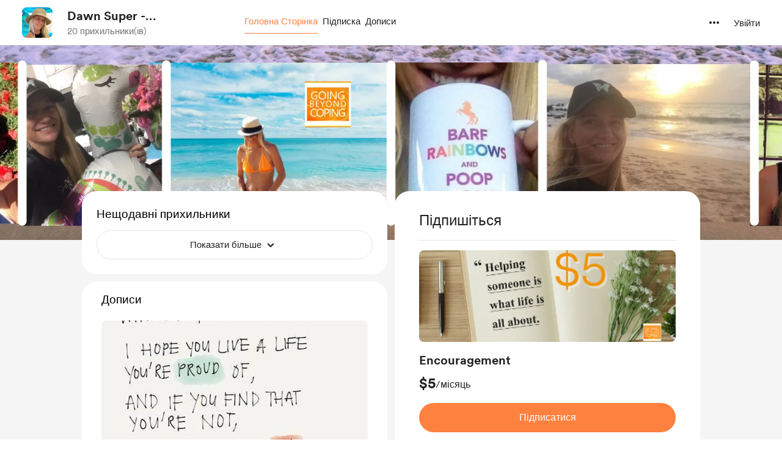

--- FILE ---
content_type: application/javascript
request_url: https://cdn.buymeacoffee.com/static/prod/11.4.2/build/assets/ChooseCurrency-385e9d62.js
body_size: 1157
content:
import{_ as P}from"./DropDown-e87cde7f.js";import{A as B}from"./Button-52da1c71.js";import{_ as V}from"./Arrow-c81a6268.js";import{r as g,C as $,b as A,o as r,c as l,u as s,f as S,w as f,e as y,n as k,a,t as n,g as I,F as C,p as N,h as b,d as D}from"./app-9b93ab6c.js";import{h as o,c as M,b as O}from"./BaseLayout-97242e9f.js";import{A as T}from"./Modal-51eb0c0d.js";import{a as _}from"./appVariables-ad2859bc.js";/* empty css                                                       */const F={class:"mr-1"},U={"aria-modal":"true",role:"menu",class:"w-full block p-3 font-cr-regular overflow-auto choose-currency"},z=["onClick"],E={class:"justify-between flex text-md p-2 text-black font-cr-regular hover:bg-dark/5 rounded-[10px] cursor-pointer"},J={"aria-hidden":"true"},L={key:0,class:"bg-dark/5 mx-1.5 h-[1px] my-1"},X={class:"mr-1"},q={key:2},G={class:"w-full block p-3 font-cr-regular h-[70dvh] overflow-y-auto"},H=["onClick"],K={class:"justify-between flex text-md p-2 py-4 text-black font-cr-regular hover:bg-dark/5 rounded-[10px] cursor-pointer"},Q={"aria-hidden":"true"},R={key:0,class:"bg-dark/5 mx-1.5 h-[1px] my-1"},se={__name:"ChooseCurrency",props:["fromPage"],setup(u){let d=g("USD"),p=g(o.getCurrencySymbol(d.value)),x=g(Object.entries(M).map(([e,i])=>({name:i,code:e,symbol:O[e]})));const c=g(!1),w=$({currency:"USD"});A(()=>{_.IsBrowser&&(w.currency=o.getCookieValue("currency"),d.value=o.getCookieValue("currency"),p.value=o.getCurrencySymbol(d.value))});const v=e=>{d.value=e.code,o.deleteCookieByName("currency"),_.IsBrowser&&o.setCookieValue("currency",e.code,"month"),window.axios.defaults.headers.common["X-Currency"]=e.code,p.value=o.getCurrencySymbol(e.code),w.currency=e.code;let i=_.IsBrowser?o.getCookieValue("cart-"+D().props.creator_data.data.project_id):"";if(i){let t={cart_id:i.cart_id,totalAmount:0,rewardIds:[],rewardsCount:0,details:[]};_.IsBrowser&&o.setCookieValue("cart-"+D().props.creator_data.data.project_id,JSON.stringify(t))}window.location.reload()},h=e=>{c.value=e};return(e,i)=>(r(),l(C,null,[s(o).checkIsMobile()?(r(),S(B,{key:1,btnType:"white",onClick:h,class:"flex items-center cursor-pointer font-cr-regular hover:bg-dark/5 px-3 py-1 rounded-full"},{default:f(()=>[a("span",X,n(s(p)),1),I(n(s(d))+" ",1),y(V,{fillClass:"fill-dark",width:30,height:30,class:k(["transform duration-200 mt-0.5",u.fromPage=="footer"?c.value?"rotate-90":"-rotate-90":c.value?"-rotate-90":"rotate-90"])},null,8,["class"])]),_:1})):(r(),S(P,{key:0,align:u.fromPage=="donation-single"?"right":"left",onIsOpen:h,getDropdownCheck:!0,contentClasses:[u.fromPage=="footer"?"bottom-12 ":"top-10 "," bg-white rounded shadow-dropdown-lg rounded-2xl xs:-translate-x-1/2 h-[420px] overflow-auto "],widthClass:"w-[280px]",class:"flex-shrink-0 xs:flex xs:items-center xs:justify-center"},{trigger:f(()=>[y(B,{btnType:"white",onClick:h,"aria-label":e.$t("lang.a11y.choose_currency",{currency:s(o).userCurrencyConvertedName()}),"aria-haspopup":"true","aria-expanded":c.value,class:k([[u.fromPage=="footer"?"mr-3":"pl-4 !pr-1"],"flex items-center cursor-pointer font-cr-regular hover:bg-dark/5 px-3 py-1 rounded-full"])},{default:f(()=>[a("span",F,n(s(p)),1),I(n(s(d))+" ",1),y(V,{fillClass:"fill-dark",width:30,height:30,class:k(["flex-shrink-0 transform duration-200 mt-0.5",u.fromPage=="footer"?c.value?"rotate-90":"-rotate-90":c.value?"-rotate-90":"rotate-90"])},null,8,["class"])]),_:1},8,["aria-label","aria-expanded","class"])]),content:f(()=>[a("ul",U,[(r(!0),l(C,null,N(s(x),(t,m)=>(r(),l("li",{key:m,onClick:j=>v(t),role:"button"},[a("div",E,[a("span",null,n(t.name),1),a("span",J,n(t.symbol),1)]),m===2?(r(),l("div",L)):b("",!0)],8,z))),128))])]),_:1},8,["align","contentClasses"])),c.value&&s(o).checkIsMobile()?(r(),l("div",q,[y(T,{"modal-class":"bg-white rounded-t-2xl top-blur-shadow",onClose:i[0]||(i[0]=t=>h(!1))},{default:f(()=>[a("ul",G,[(r(!0),l(C,null,N(s(x),(t,m)=>(r(),l("li",{key:m,role:"button",onClick:j=>v(t)},[a("div",K,[a("span",null,n(t.name),1),a("span",Q,n(t.symbol),1)]),m===2?(r(),l("div",R)):b("",!0)],8,H))),128))])]),_:1})])):b("",!0)],64))}};export{se as _};


--- FILE ---
content_type: application/javascript
request_url: https://cdn.buymeacoffee.com/static/prod/11.4.2/build/assets/CopyIcon-61ab45a8.js
body_size: 1531
content:
import{r as f,o as i,c,u as a,F as h,p as g,e as m,a as t,t as C,h as b,i as v,B as k,x as y,w as L,g as B,n as $}from"./app-9b93ab6c.js";import{A}from"./Button-52da1c71.js";import{_ as z}from"./ImageElement-e1b92005.js";import{_ as S}from"./_plugin-vue_export-helper-c27b6911.js";const T={style:{"word-break":"break-word"},class:"text-base text-dark font-cr-regular text-left ml-2 mb-0 word-break"},V={class:"mt-3"},M={class:"relative w-full"},N={class:"mb-0 relative w-full z-1"},q={__name:"ExtraQandASection",props:["creatorData","supporterPic","currentUser","extra","token"],setup(s){const r=s;let e="",o=f(!1),d=f(!1),u=f([]);const _=()=>{e.replace(/\s/g,"").length?d.value=!0:d.value=!1},x=()=>{if(e.replace(/\s/g,"").length){o.value=!0;let p={purchase_message:e,access_token:r.token};axios.post(`api/v1/rewards/${r.extra.reward_id}/reply/${r.extra.purchase_id}`,p).then(l=>{l.data&&(u.value.push(e),e="",o.value=!1)}).catch(()=>{o.value=!1})}};return(p,l)=>(i(),c(h,null,[a(u).length?(i(!0),c(h,{key:0},g(a(u),(n,w)=>(i(),c("div",{class:"flex mt-3",key:w},[m(z,{src:s.supporterPic,alt:s.supporterPic,width:28,height:28,cropWidth:[100],cropSize:[100],intrinsicSize:100,imageClass:"flex-shrink-0 w-7 h-7 rounded-full object-cover"},null,8,["src","alt"]),t("p",T,C(n),1)]))),128)):b("",!0),t("div",V,[t("div",M,[t("div",N,[v(t("textarea",{"onUpdate:modelValue":l[0]||(l[0]=n=>y(e)?e.value=n:e=n),onInput:_,contenteditable:"true","data-emoji-input":"unicode","data-emojiable":"true",rows:"1",class:"z-1 text-base font-av-roman text-black border-2 border-solid border-black focus:border-black focus:outline-none focus:ring-0 focus:ring-offset-0 rounded-lg w-full",placeholder:"Answer here...",maxlength:"255"},null,544),[[k,a(e)]])])])]),m(A,{class:$([[a(d)?"":"hidden"],"font-cr-bold text-sm ml-auto h-8 w-max px-3 mt-2 block text-themeTextColor tw-theme-color-rounded-full"]),onClick:x,disabled:a(o),btnType:"primary"},{default:L(()=>[B(C(p.$t("lang.common.post")),1)]),_:1},8,["class","disabled"])],64))}},P={},j={width:"14",height:"12",viewBox:"0 0 17 16",fill:"none",xmlns:"http://www.w3.org/2000/svg"},D=t("g",{id:"link (2) copy"},[t("path",{id:"Shape","fill-rule":"evenodd","clip-rule":"evenodd",d:"M6.29645 3.25581L8.33145 1.27041C10.1249 -0.427088 12.9335 -0.422964 14.722 1.27979C16.4845 3.04854 16.4845 5.90963 14.722 7.67838L12.7446 9.70534C12.495 9.96755 12.1237 10.0753 11.7724 9.98744C11.4212 9.89958 11.1444 9.62968 11.0476 9.28081C10.9508 8.93194 11.0491 8.55798 11.3049 8.30175L13.2903 6.26541C13.9502 5.63716 14.2185 4.70093 13.9915 3.81847C13.7645 2.93602 13.0776 2.24554 12.1964 2.01383C11.3151 1.78213 10.3775 2.04549 9.74576 2.70215L7.69869 4.69693C7.29963 5.07698 6.669 5.06497 6.2847 4.67001C5.90039 4.27505 5.90563 3.64433 6.29645 3.25581ZM6.26059 13.2953L8.30765 11.2991C8.70671 10.9191 9.33734 10.9311 9.72165 11.3261C10.106 11.721 10.1007 12.3517 9.7099 12.7403L7.6749 14.723C5.89915 16.4457 3.06893 16.4226 1.3215 14.6712C-0.425931 12.9197 -0.442478 10.0895 1.28435 8.31769L3.26171 6.29073C3.65072 5.90101 4.28085 5.89672 4.67514 6.2811C5.06943 6.66548 5.08118 7.29551 4.70149 7.69432L2.71609 9.73066C2.06843 10.3616 1.80952 11.2917 2.03808 12.1665C2.26663 13.0413 2.94741 13.726 3.82091 13.9595C4.69441 14.193 5.62602 13.9393 6.26059 13.2953Z",fill:"#222222"}),t("path",{id:"Path",d:"M4.61503 11.3901C4.8032 11.5791 5.05887 11.6853 5.32553 11.6853C5.59219 11.6853 5.84787 11.5791 6.03604 11.3901L11.3984 6.02781C11.6598 5.77549 11.7648 5.40172 11.673 5.05015C11.5811 4.69858 11.3067 4.42392 10.9553 4.33174C10.6038 4.23956 10.2299 4.34421 9.97735 4.60545L4.61503 9.96777C4.42633 10.1563 4.32031 10.4122 4.32031 10.679C4.32031 10.9457 4.42633 11.2016 4.61503 11.3901Z",fill:"#222222"})],-1),R=[D];function Z(s,r){return i(),c("svg",j,R)}const Q=S(P,[["render",Z]]);export{Q as C,q as _};
